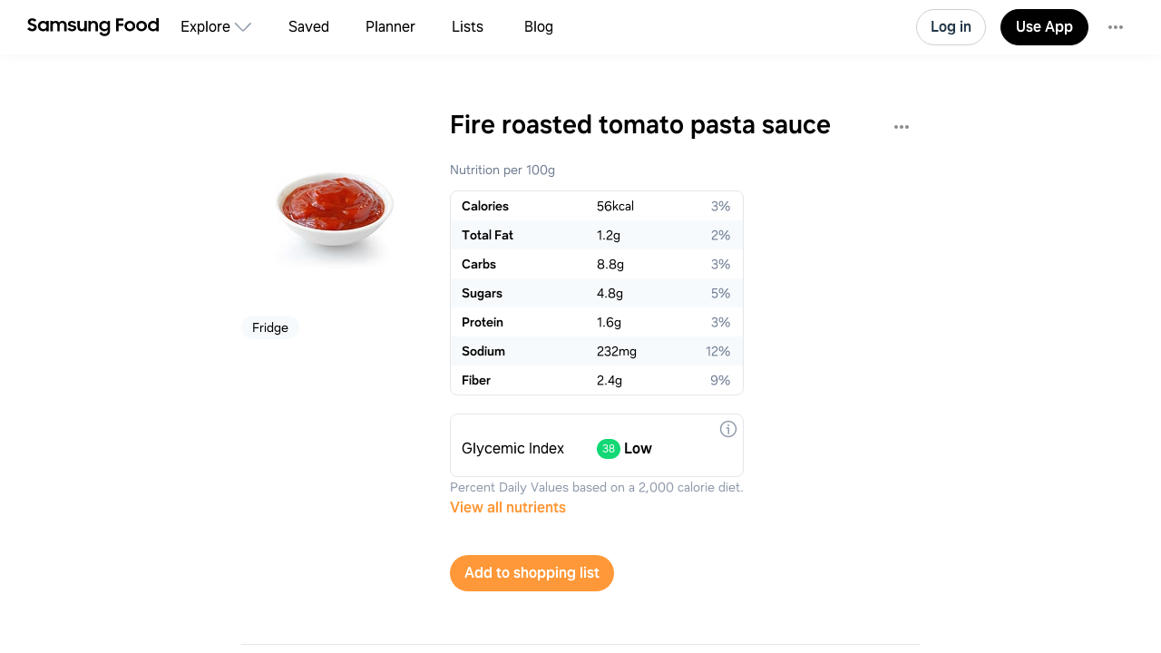

--- FILE ---
content_type: text/html
request_url: https://app.samsungfood.com/ingredients/fire_roasted_tomato_pasta_sauce
body_size: 4397
content:
<!DOCTYPE html><html lang="en" class="x33"><head><meta http-equiv="Content-Security-Policy" content="base-uri 'self'; object-src 'self' blob: https://*; script-src 'self' https://*.whisk.com https://*.samsungfood.com https://www.youtube.com https://ajax.googleapis.com https://*.google-analytics.com https://www.google.com https://www.googletagmanager.com https://www.gstatic.com https://*.g.doubleclick.net https://connect.facebook.net https://static.cloudflareinsights.com https://cdn.wootric.com https://survey.survicate.com https://surveys-static.survicate.com 'sha256-VIHUY/PAxey+Yc1g35tFAHy2XFUOp8U64TNwlghHRyY=' 'sha256-CbD+UprLxZn/d9jPgvQt4UgYjYBZmCtEMYKk3PGn6vc=' 'nonce-XRSfD+MvDl6IV7BaGWdPlA==' 'nonce-6d8DVscWCYBa81ZIFYkiOg==' 'nonce-fITRG/FxKU6xRApoSxfgbA==' 'nonce-TiPMoUK4j69V+ti5fTX6dA==' 'nonce-1ZunFqTSeak23LldX3cWpw==' 'nonce-RUqIStvZNtL8+jFyVzUKfQ==' 'nonce-BDtDTuLa/IU6YLWkJedOgA==' 'nonce-QWUmqNdt6avVMkvkZWmovQ==' 'nonce-9Di/LVDo8UR+wQUXiy4YXg==' 'nonce-v8ijmMxHQrrMUFdsGKSuug==' 'nonce-0Ex556HRFIi8Ss3UVrMgxQ=='; style-src 'self' 'unsafe-inline' https://surveys-static.survicate.com https://cdn.whisk.com; child-src 'self' https://*.whisk.com https://*.samsungfood.com https://res.cloudinary.com https://www.google.com https://www.youtube.com https://www.youtube-nocookie.com https://www.tiktok.com https://tiktok.whisk-dev.com https://tiktok.whisk.com; frame-src 'self' https://*; connect-src 'self' https://*.whisk.com https://*.samsungfood.com https://storage.googleapis.com/ https://api.cloudinary.com https://media.whisk-dev.com https://sentry.io https://*.sentry.io https://*.google-analytics.com https://*.g.doubleclick.net https://*.googlesyndication.com https://cdn.ampproject.org https://www.facebook.com https://*.wootric.com https://wootric-eligibility.herokuapp.com https://samsungnext.zendesk.com https://*.braze.com https://respondent.survicate.com https://survey.survicate.com; font-src 'self' data: https://surveys-static.survicate.com https://cdn.whisk.com; img-src 'self' data: blob: https://*; media-src 'self' https://tiktok.whisk-dev.com https://tiktok.whisk.com https://cdn.whisk.com; script-src-elem 'self' https://*.whisk.com https://*.samsungfood.com https://www.youtube.com https://ajax.googleapis.com https://*.google-analytics.com https://www.google.com https://cdn.ampproject.org https://*.googletagservices.com https://*.googlesyndication.com https://adservice.google.com https://adservice.google.co.uk https://adservice.google.co.kr https://www.googletagmanager.com https://www.gstatic.com https://*.g.doubleclick.net https://connect.facebook.net https://static.cloudflareinsights.com https://cdn.wootric.com 'unsafe-inline'; worker-src 'self'"/><meta content="text/html; charset=UTF-8" http-equiv="Content-Type"/><meta charset="utf-8"/><meta content="width=device-width,initial-scale=1,maximum-scale=5,viewport-fit=cover,interactive-widget=resizes-content" name="viewport"/><meta name="google-site-verification" content="5V7lTinc5Al2FaeWXClrmvMHpVyutxlqB4-l9AxzXmw"/><meta name="robots" content="index,follow"/><title>3 Easy Fire roasted tomato pasta sauce Recipes</title><meta name="description" content="Explore 3 easy recipes with Fire roasted tomato pasta sauce. Get nutritional info, substitutes and tips for cooking Fire roasted tomato pasta sauce recipes."/><meta name="twitter:card" content="summary_large_image"/><meta name="twitter:site" content="@samsungfoodapp"/><script type="application/ld+json">{"@context":"https://schema.org","@type":"ItemList","itemListElement":[{"@type":"Recipe","url":"https://app.samsungfood.com/recipes/101fac220d9ccfcb64aabdea94a84765b438f8b1dcf","name":"Beefy Skillet Macaroni","author":{"@type":"Person"},"recipeYield":[6],"prepTime":"PT25M","cookTime":"PT40M","totalTime":"PT1H5M","nutrition":{"@type":"NutritionInformation","calories":"0 calories"},"image":["https://image-cdn.whisk.com/image/upload/v1761056118687/recipe/fbd754ffd9d6ce97950c7402f61f089d.jpg"],"description":"eMeals makes meal planning easy with fresh recipes, a streamlined grocery list, and smart cooking tips delivered to your inbox or phone each week.","aggregateRating":{"@type":"AggregateRating","ratingValue":5,"ratingCount":19}},{"@type":"Recipe","url":"https://app.samsungfood.com/recipes/107c6573f2dcecc4be89fa7f35df7f4086c","name":"Potato gem nachos","author":{"@type":"Person","name":"Lydia Pilkington"},"recipeYield":[4],"totalTime":"PT0S","nutrition":{"@type":"NutritionInformation","calories":"0 calories"},"image":["https://image-cdn.whisk.com/image/upload/v1616373214/recipe/85c77d6c028e96b248c2fffcfe929af0.jpg"],"description":"Looking for a new and exciting weeknight meal? Give your nachos a makeover with this Potato Gem version - the kids will love it! - by Kim Meredith","aggregateRating":{"@type":"AggregateRating","ratingValue":5,"ratingCount":1}},{"@type":"Recipe","url":"https://app.samsungfood.com/recipes/10739272175f7884d8b9fb89b8c5f6827a9","name":"North african squash and chickpea stew","author":{"@type":"Person","name":"Clare Turnbull"},"recipeYield":[6],"totalTime":"PT0S","nutrition":{"@type":"NutritionInformation","calories":"0 calories"},"image":["https://image-cdn.whisk.com/image/upload/v1598363166/recipe/21ae95e12f19043fbd80f60521b9ea17.jpg"],"description":"","aggregateRating":{"@type":"AggregateRating","ratingValue":5,"ratingCount":1}}]}</script><meta name="twitter:image" content="https://art.whisk.com/image/upload/fl_progressive,h_600,w_1200,c_fill/v1552312216/custom_upload/683dd5ef86f9eda44f36136a2d358a92.jpg"/><meta property="og:description" content="Explore 3 easy recipes with Fire roasted tomato pasta sauce. Get nutritional info, substitutes and tips for cooking Fire roasted tomato pasta sauce recipes."/><meta property="og:title" content="3 Easy Fire roasted tomato pasta sauce Recipes"/><meta property="og:type" content="website"/><meta property="og:url"/><meta property="og:image" content="https://art.whisk.com/image/upload/fl_progressive,h_630,w_1200,c_fill/v1552312216/custom_upload/683dd5ef86f9eda44f36136a2d358a92.jpg"/><meta property="og:image:secure_url" content="https://art.whisk.com/image/upload/fl_progressive,h_630,w_1200,c_fill/v1552312216/custom_upload/683dd5ef86f9eda44f36136a2d358a92.jpg"/><meta property="og:image:alt"/><meta property="og:image:width" content="1200"/><meta property="og:image:height" content="630"/><meta property="og:locale" content="en_US"/><meta property="og:site_name" content="Samsung Food"/><link rel="shortcut icon" href="/assets/samsung/favicon.ico"/><link rel="icon" type="image/png" href="https://art.whisk.com/image/upload/f_png,h_32,w_32,c_fill/v1693222175/graphite/images/lfmbiynxrotu766qw4xg.png" sizes="32x32"/><link rel="icon" type="image/png" href="https://art.whisk.com/image/upload/f_png,h_192,w_192,c_fill/v1693222175/graphite/images/lfmbiynxrotu766qw4xg.png" sizes="192x192"/><link rel="canonical" href="https://app.samsungfood.com/ingredients/fire_roasted_tomato_pasta_sauce"/><link href="/public/main.css?v=b8160dbe" rel="stylesheet" data-link="x"/><link href="https://cdn.whisk.com/web/fonts/production/OneUI/v1/font.css" rel="stylesheet" crossorigin="anonymous"/><link rel="dns-prefetch" href="https://cdn.whisk.com"/><link rel="preconnect" href="https://cdn.whisk.com" crossorigin/><link rel="dns-prefetch" href="https://art.whisk.com"/><link rel="preconnect" href="https://art.whisk.com"/><link rel="icon" type="image/x-icon" href="https://cdn.whisk.com/web/web-app/production/assets/samsung/favicon.ico"/><link rel="icon" type="image/png" sizes="16x16" href="https://cdn.whisk.com/web/web-app/production/assets/samsung/favicon-16x16.png"/><link rel="icon" type="image/png" sizes="32x32" href="https://cdn.whisk.com/web/web-app/production/assets/samsung/favicon-32x32.png"/><link rel="icon" type="image/png" sizes="48x48" href="https://cdn.whisk.com/web/web-app/production/assets/samsung/favicon-48x48.png"/><link rel="manifest" href="/assets/samsung/manifest.webmanifest" crossorigin="anonymous"/><link rel="apple-touch-icon" sizes="57x57" href="https://cdn.whisk.com/web/web-app/production/assets/samsung/apple-touch-icon-57x57.png"/><link rel="apple-touch-icon" sizes="60x60" href="https://cdn.whisk.com/web/web-app/production/assets/samsung/apple-touch-icon-60x60.png"/><link rel="apple-touch-icon" sizes="72x72" href="https://cdn.whisk.com/web/web-app/production/assets/samsung/apple-touch-icon-72x72.png"/><link rel="apple-touch-icon" sizes="76x76" href="https://cdn.whisk.com/web/web-app/production/assets/samsung/apple-touch-icon-76x76.png"/><link rel="apple-touch-icon" sizes="114x114" href="https://cdn.whisk.com/web/web-app/production/assets/samsung/apple-touch-icon-114x114.png"/><link rel="apple-touch-icon" sizes="120x120" href="https://cdn.whisk.com/web/web-app/production/assets/samsung/apple-touch-icon-120x120.png"/><link rel="apple-touch-icon" sizes="144x144" href="https://cdn.whisk.com/web/web-app/production/assets/samsung/apple-touch-icon-144x144.png"/><link rel="apple-touch-icon" sizes="152x152" href="https://cdn.whisk.com/web/web-app/production/assets/samsung/apple-touch-icon-152x152.png"/><link rel="apple-touch-icon" sizes="167x167" href="https://cdn.whisk.com/web/web-app/production/assets/samsung/apple-touch-icon-167x167.png"/><link rel="apple-touch-icon" sizes="180x180" href="https://cdn.whisk.com/web/web-app/production/assets/samsung/apple-touch-icon-180x180.png"/><link rel="apple-touch-icon" sizes="1024x1024" href="https://cdn.whisk.com/web/web-app/production/assets/samsung/apple-touch-icon-1024x1024.png"/><link href="https://cdn.whisk.com/web/web-app/production/assets/main-296f7ffc.c81984a16d598ad4569c.css" rel="stylesheet" crossorigin="anonymous"/><link href="https://cdn.whisk.com/web/web-app/production/assets/main-7c90154f.a9f3250b4bd64a4e852f.css" rel="stylesheet" crossorigin="anonymous"/><link href="https://cdn.whisk.com/web/web-app/production/assets/main-3d6f3e1f.a20a44b3eff21d0eba9a.css" rel="stylesheet" crossorigin="anonymous"/></head><body class="x34 "><div id="app" class="x35"><header class="x18 x19"><input class="x31" type="checkbox" title="sidebar"/><div class="x32"><span></span><span></span><span></span></div><a href="https://app.samsungfood.com" class="x3"><div class="x4"><img class="x5" src="/public/icons/logo.svg?v=b8160dbe" alt="Samsung Food" width="auto" height="auto" loading="lazy" decoding="async"/></div></a><nav class="x20"><div class="x26 x27 "><div class="x28" style="mask:url(&quot;/public/icons/search.svg?v=b8160dbe&quot;);"></div><a class="x29" href="https://app.samsungfood.com">Explore</a><span class="x22"><div class="x21" style="mask:url(&quot;/public/icons/arrowDown.svg?v=b8160dbe&quot;);"></div></span><div class="x23"><a class="x24 " href="https://app.samsungfood.com/recipes">Recipes</a><a class="x24 " href="https://app.samsungfood.com/categories">Categories</a><a class="x24 " href="https://app.samsungfood.com/communities">Communities</a><a class="x24 " href="https://app.samsungfood.com/creators">Creators</a></div></div><div class="x26 "><div class="x28" style="mask:url(&quot;/public/icons/bookmark.svg?v=b8160dbe&quot;);"></div><a class="x29" href="https://app.samsungfood.com/recipe-box">Saved</a></div><div class="x26 "><div class="x28" style="mask:url(&quot;/public/icons/calendar.svg?v=b8160dbe&quot;);"></div><a class="x29" href="https://app.samsungfood.com/meal-plan">Planner</a></div><div class="x26 "><div class="x28" style="mask:url(&quot;/public/icons/lists.svg?v=b8160dbe&quot;);"></div><a class="x29" href="https://app.samsungfood.com/shopping-list">Lists</a></div><div class="x26 "><div class="x28" style="mask:url(&quot;/public/icons/blog.svg?v=b8160dbe&quot;);"></div><a class="x29" href="https://samsungfood.com/blog/" target="_blank">Blog</a></div></nav><div class="x10"><div class="x6 x8 x15">Log in</div><a class="x6 x9 " href="https://get.samsungfood.com/app" rel="noopenner noreferrer nofollow" target="_blank">Use App</a><div class="x6 x8 x16">…</div></div><div class="x17"><div class="x6 x7">Log in</div></div></header><main class="x36"><div class="x38 x39 "><h1>Fire roasted tomato pasta sauce</h1><img class="x122" src="https://art.whisk.com/image/upload/fl_progressive,h_200,w_200,c_fill,dpr_2.0/fl_progressive,h_200,w_200,c_fill/v1552312216/custom_upload/683dd5ef86f9eda44f36136a2d358a92.jpg" alt="Fire roasted tomato pasta sauce" width="200" height="200" loading="lazy" decoding="async"/><b>Fridge</b><h2>Fire roasted tomato pasta sauce nutrition and vitamin info per 100g</h2><table class="x124"><tr><td class="x125">Energy</td><td class="x125">56</td><td class="x125">kcal</td></tr><tr><td class="x125">Total Fat</td><td class="x125">1.2000000476837158</td><td class="x125">g</td></tr><tr><td class="x125">Carbohydrate Total</td><td class="x125">8.800000190734863</td><td class="x125">g</td></tr><tr><td class="x125">Sugars</td><td class="x125">4.800000190734863</td><td class="x125">g</td></tr><tr><td class="x125">Protein</td><td class="x125">1.600000023841858</td><td class="x125">g</td></tr><tr><td class="x125">Sodium</td><td class="x125">232</td><td class="x125">mg</td></tr><tr><td class="x125">Fiber</td><td class="x125">2.4000000953674316</td><td class="x125">g</td></tr></table><h2>3 recipes to cook with Fire roasted tomato pasta sauce</h2><div class="x62 "><div class="x56 "><div class="x53"><a href="https://app.samsungfood.com/recipes/101fac220d9ccfcb64aabdea94a84765b438f8b1dcf"><img class="x51" src="https://art.whisk.com/image/upload/fl_progressive,h_264,w_214,c_fill,dpr_2.0/v1761056118687/recipe/fbd754ffd9d6ce97950c7402f61f089d.jpg" alt="Beefy Skillet Macaroni" width="214" height="264" loading="lazy" decoding="async"/><div class="x54 ">94%</div></a><a href="https://emeals.com/recipes/recipe-46038-295612-Beefy-Skillet-Macaroni?utm_source=whisk&amp;utm_medium=webapp&amp;utm_campaign=beefy_skillet_macaroni" class="x59" target="_blank"><img class="x61" src="https://art.whisk.com/image/upload/f_webp,h_20,w_20,c_fill,dpr_2.0/v1761056119194/recipe/cae60e840bfa0e814299b0406e9ad165.png" alt="emeals.com" width="20" height="20" loading="lazy" decoding="async"/><div class="x60">emeals.com</div></a></div><a href="https://app.samsungfood.com/recipes/101fac220d9ccfcb64aabdea94a84765b438f8b1dcf"><div class="x57">Beefy Skillet Macaroni</div><div class="x58">11 ingredients · 1h 5min</div></a></div><div class="x56 "><div class="x53"><a href="https://app.samsungfood.com/recipes/107c6573f2dcecc4be89fa7f35df7f4086c"><img class="x51" src="https://art.whisk.com/image/upload/fl_progressive,h_264,w_214,c_fill,dpr_2.0/v1616373214/recipe/85c77d6c028e96b248c2fffcfe929af0.jpg" alt="Potato gem nachos" width="214" height="264" loading="lazy" decoding="async"/><div class="x54 ">100%</div></a><a href="https://www.newideafood.com.au/beef-potato-gem-nachos?utm_source=whisk&amp;utm_medium=webapp&amp;utm_campaign=potato_gem_nachos" class="x59" target="_blank"><img class="x61" src="https://art.whisk.com/image/upload/fl_progressive,h_20,w_20,c_fill,dpr_2.0/v1716774180/favicon/fabcc9da9735eadf52b39c67d43d753c.jpg" alt="newideafood.com.au" width="20" height="20" loading="lazy" decoding="async"/><div class="x60">newideafood.com.au</div></a></div><a href="https://app.samsungfood.com/recipes/107c6573f2dcecc4be89fa7f35df7f4086c"><div class="x57">Potato gem nachos</div><div class="x58">10 ingredients</div></a></div><div class="x56 "><div class="x53"><a href="https://app.samsungfood.com/recipes/10739272175f7884d8b9fb89b8c5f6827a9"><img class="x51" src="https://art.whisk.com/image/upload/fl_progressive,h_264,w_214,c_fill,dpr_2.0/v1598363166/recipe/21ae95e12f19043fbd80f60521b9ea17.jpg" alt="North african squash and chickpea stew" width="214" height="264" loading="lazy" decoding="async"/><div class="x54 ">100%</div></a><a href="https://www.rivercottage.net/recipes/north-african-squash-and-chickpea-stew?utm_source=whisk&amp;utm_medium=webapp&amp;utm_campaign=north_african_squash_and_chickpea_stew" class="x59" target="_blank"><img class="x61" src="https://art.whisk.com/image/upload/fl_progressive,h_20,w_20,c_fill,dpr_2.0/v1574081312/favicon/f12e64180199785aed2dfb660c1dddd4.jpg" alt="rivercottage.net" width="20" height="20" loading="lazy" decoding="async"/><div class="x60">rivercottage.net</div></a></div><a href="https://app.samsungfood.com/recipes/10739272175f7884d8b9fb89b8c5f6827a9"><div class="x57">North african squash and chickpea stew</div><div class="x58">19 ingredients</div></a></div></div></div></main><footer class="x0"><div class="x1"><div class="x2">Feedback &amp; Support</div><a href="https://samsungfood.com/?utm_source=whisk&amp;utm_medium=web&amp;utm_campaign=about" class="x2">About Us</a><a href="https://samsungfood.com/blog" class="x2">Blog</a><a href="https://samsungfood.com/policy/privacy/apps/" class="x2">Privacy</a><a href="https://samsungfood.com/policy/terms/apps/" class="x2">Terms</a><a href="https://samsungfood.com/policy/privacy/apps/#CA" class="x2">Do Not Sell My Personal Information</a><a href="/directory/conversations" class="x2">Conversations</a><a href="/directory/ingredients" class="x2">Ingredients</a><div class="x2">© 2026 Samsung Food</div></div></footer></div><script src="https://cdn.whisk.com/web/web-app/production/assets/main-296f7ffc.c526b2773f14c1b5fb62.js" crossorigin="anonymous" async fetchpriority="high" nonce="XRSfD+MvDl6IV7BaGWdPlA=="></script><script src="https://cdn.whisk.com/web/web-app/production/assets/main-059be3de.d8dd5721d91cb4c601d1.js" crossorigin="anonymous" async fetchpriority="high" nonce="6d8DVscWCYBa81ZIFYkiOg=="></script><script src="https://cdn.whisk.com/web/web-app/production/assets/main-229eafb5.f24e4c8b390609864ce5.js" crossorigin="anonymous" async fetchpriority="high" nonce="fITRG/FxKU6xRApoSxfgbA=="></script><script src="https://cdn.whisk.com/web/web-app/production/assets/main-e96e9bea.f762fef4cf0fec663da2.js" crossorigin="anonymous" async fetchpriority="high" nonce="TiPMoUK4j69V+ti5fTX6dA=="></script><script src="https://cdn.whisk.com/web/web-app/production/assets/main-d91a9049.847f8025cc95670168db.js" crossorigin="anonymous" async fetchpriority="high" nonce="1ZunFqTSeak23LldX3cWpw=="></script><script src="https://cdn.whisk.com/web/web-app/production/assets/main-31743c5a.56ced92e61945dec0676.js" crossorigin="anonymous" async fetchpriority="high" nonce="RUqIStvZNtL8+jFyVzUKfQ=="></script><script src="https://cdn.whisk.com/web/web-app/production/assets/main-7a7c21dd.e86b917ab75a482dfe6b.js" crossorigin="anonymous" async fetchpriority="high" nonce="BDtDTuLa/IU6YLWkJedOgA=="></script><script src="https://cdn.whisk.com/web/web-app/production/assets/main-6f50c22d.0c9e88351f15753bbc5c.js" crossorigin="anonymous" async fetchpriority="high" nonce="QWUmqNdt6avVMkvkZWmovQ=="></script><script src="https://cdn.whisk.com/web/web-app/production/assets/main-61a228d7.c0616625998767727f7f.js" crossorigin="anonymous" async fetchpriority="high" nonce="9Di/LVDo8UR+wQUXiy4YXg=="></script><script src="https://cdn.whisk.com/web/web-app/production/assets/main-fd9a5ae8.e57d47e295e77b064e5a.js" crossorigin="anonymous" async fetchpriority="high" nonce="v8ijmMxHQrrMUFdsGKSuug=="></script><script src="https://cdn.whisk.com/web/web-app/production/assets/main-ef7d455c.f3955851f09c31864c4f.js" crossorigin="anonymous" async fetchpriority="high" nonce="0Ex556HRFIi8Ss3UVrMgxQ=="></script></body></html>

--- FILE ---
content_type: text/css
request_url: https://cdn.whisk.com/web/web-app/production/assets/365.365.36bd6a712716002afd34.css
body_size: -645
content:
.s46013{display:-webkit-box;display:-webkit-flex;display:-ms-flexbox;display:flex;-webkit-align-items:center;-webkit-box-align:center;-ms-flex-align:center;align-items:center;pointer-events:all;-webkit-transform:translateZ(0);-moz-transform:translateZ(0);-ms-transform:translateZ(0);transform:translateZ(0);cursor:pointer;background:#fff;box-shadow:0 10px 50px rgba(98, 98, 119, 0.15);width:100%;max-width:328px;min-height:80px;position:relative;padding:16px 44px 16px 16px;border-radius:8px;}@media (min-width: 375px){.s46013{width:328px;}}.s46014{position:absolute;top:0px;right:0px;}.s46015{display:-webkit-box;display:-webkit-flex;display:-ms-flexbox;display:flex;-webkit-align-items:center;-webkit-box-align:center;-ms-flex-align:center;align-items:center;-webkit-flex:0 0 auto;-ms-flex:0 0 auto;flex:0 0 auto;width:50px;height:50px;margin-right:8px;-webkit-box-pack:center;-ms-flex-pack:center;-webkit-justify-content:center;justify-content:center;border-radius:8px;overflow:hidden;}
.s46843{display:-webkit-inline-box;display:-webkit-inline-flex;display:-ms-inline-flexbox;display:inline-flex;-webkit-align-items:center;-webkit-box-align:center;-ms-flex-align:center;align-items:center;min-height:40px;cursor:default;color:#fff;background-color:#233748;border-radius:6px;box-shadow:5px 10px 30px rgba(98, 98, 119, 0.1);}.s46844{background-color:#fff;color:#233748;}.s46845{background-color:#FED400;color:#233748;}.s46846{background-color:#EE4055;}.s46847{-webkit-flex:1 1 auto;-ms-flex:1 1 auto;flex:1 1 auto;padding:13px 0 13px 15px;word-break:break-word;cursor:default;}.s46847:last-child{padding-right:15px;}.s46848{cursor:pointer;}.s46849{-webkit-flex:0 0 auto;-ms-flex:0 0 auto;flex:0 0 auto;padding:0 5px;}.s46849 a,.s46849 button{display:block;border-radius:6px;padding:8px 9px;color:#fff;fill:#fff;font-weight:500;}@media (hover: hover),screen and (-ms-high-contrast: active),(-ms-high-contrast: none){.s46849 a,.s46849 button{-webkit-transition:color 0.2s ease,fill 0.2s ease,background 0.2s ease;transition:color 0.2s ease,fill 0.2s ease,background 0.2s ease;}.s46849 a:hover,.s46849 button:hover,.s46849 a:active,.s46849 button:active{background:rgba(255, 255, 255, 0.1);color:#fff;fill:#fff;}}.s46850 a,.s46850 button{color:#233748;fill:#233748;}@media (hover: hover),screen and (-ms-high-contrast: active),(-ms-high-contrast: none){.s46850 a:hover,.s46850 button:hover,.s46850 a:active,.s46850 button:active{background:rgba(0, 0, 0, 0.1);color:#233748;fill:#233748;}}
.s46016{pointer-events:all;margin:4px 0;-webkit-transform:translateZ(0);-moz-transform:translateZ(0);-ms-transform:translateZ(0);transform:translateZ(0);min-width:100px;}@media (min-width: 768px){.s46016{min-width:100px;}}@media (min-width: 960px){.s46016{max-width:400px;}}.s46017{min-width:100%;}@media (min-width: 768px){.s46017{min-width:400px;max-width:initial;}}
.s45528{position:fixed;left:16px;width:calc(100% - 30px);z-index:80;pointer-events:none;}.s45529{top:16px;}.s45530{margin:0 auto;display:-webkit-box;display:-webkit-flex;display:-ms-flexbox;display:flex;-webkit-flex-direction:column;-ms-flex-direction:column;flex-direction:column;-webkit-box-pack:center;-ms-flex-pack:center;-webkit-justify-content:center;justify-content:center;-webkit-align-items:center;-webkit-box-align:center;-ms-flex-align:center;align-items:center;}
